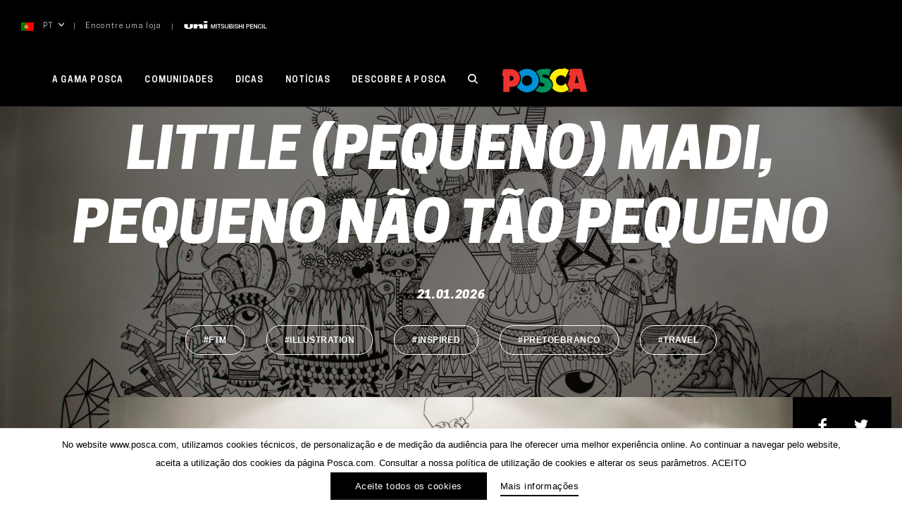

--- FILE ---
content_type: text/html; charset=utf-8
request_url: https://www.google.com/recaptcha/api2/anchor?ar=1&k=6LfvO_YUAAAAALdZtnNkOCOxKqz4qf6Eyr02bn37&co=aHR0cHM6Ly93d3cucG9zY2EuY29tOjQ0Mw..&hl=en&v=PoyoqOPhxBO7pBk68S4YbpHZ&size=invisible&anchor-ms=20000&execute-ms=30000&cb=a4d4eik17ou4
body_size: 48732
content:
<!DOCTYPE HTML><html dir="ltr" lang="en"><head><meta http-equiv="Content-Type" content="text/html; charset=UTF-8">
<meta http-equiv="X-UA-Compatible" content="IE=edge">
<title>reCAPTCHA</title>
<style type="text/css">
/* cyrillic-ext */
@font-face {
  font-family: 'Roboto';
  font-style: normal;
  font-weight: 400;
  font-stretch: 100%;
  src: url(//fonts.gstatic.com/s/roboto/v48/KFO7CnqEu92Fr1ME7kSn66aGLdTylUAMa3GUBHMdazTgWw.woff2) format('woff2');
  unicode-range: U+0460-052F, U+1C80-1C8A, U+20B4, U+2DE0-2DFF, U+A640-A69F, U+FE2E-FE2F;
}
/* cyrillic */
@font-face {
  font-family: 'Roboto';
  font-style: normal;
  font-weight: 400;
  font-stretch: 100%;
  src: url(//fonts.gstatic.com/s/roboto/v48/KFO7CnqEu92Fr1ME7kSn66aGLdTylUAMa3iUBHMdazTgWw.woff2) format('woff2');
  unicode-range: U+0301, U+0400-045F, U+0490-0491, U+04B0-04B1, U+2116;
}
/* greek-ext */
@font-face {
  font-family: 'Roboto';
  font-style: normal;
  font-weight: 400;
  font-stretch: 100%;
  src: url(//fonts.gstatic.com/s/roboto/v48/KFO7CnqEu92Fr1ME7kSn66aGLdTylUAMa3CUBHMdazTgWw.woff2) format('woff2');
  unicode-range: U+1F00-1FFF;
}
/* greek */
@font-face {
  font-family: 'Roboto';
  font-style: normal;
  font-weight: 400;
  font-stretch: 100%;
  src: url(//fonts.gstatic.com/s/roboto/v48/KFO7CnqEu92Fr1ME7kSn66aGLdTylUAMa3-UBHMdazTgWw.woff2) format('woff2');
  unicode-range: U+0370-0377, U+037A-037F, U+0384-038A, U+038C, U+038E-03A1, U+03A3-03FF;
}
/* math */
@font-face {
  font-family: 'Roboto';
  font-style: normal;
  font-weight: 400;
  font-stretch: 100%;
  src: url(//fonts.gstatic.com/s/roboto/v48/KFO7CnqEu92Fr1ME7kSn66aGLdTylUAMawCUBHMdazTgWw.woff2) format('woff2');
  unicode-range: U+0302-0303, U+0305, U+0307-0308, U+0310, U+0312, U+0315, U+031A, U+0326-0327, U+032C, U+032F-0330, U+0332-0333, U+0338, U+033A, U+0346, U+034D, U+0391-03A1, U+03A3-03A9, U+03B1-03C9, U+03D1, U+03D5-03D6, U+03F0-03F1, U+03F4-03F5, U+2016-2017, U+2034-2038, U+203C, U+2040, U+2043, U+2047, U+2050, U+2057, U+205F, U+2070-2071, U+2074-208E, U+2090-209C, U+20D0-20DC, U+20E1, U+20E5-20EF, U+2100-2112, U+2114-2115, U+2117-2121, U+2123-214F, U+2190, U+2192, U+2194-21AE, U+21B0-21E5, U+21F1-21F2, U+21F4-2211, U+2213-2214, U+2216-22FF, U+2308-230B, U+2310, U+2319, U+231C-2321, U+2336-237A, U+237C, U+2395, U+239B-23B7, U+23D0, U+23DC-23E1, U+2474-2475, U+25AF, U+25B3, U+25B7, U+25BD, U+25C1, U+25CA, U+25CC, U+25FB, U+266D-266F, U+27C0-27FF, U+2900-2AFF, U+2B0E-2B11, U+2B30-2B4C, U+2BFE, U+3030, U+FF5B, U+FF5D, U+1D400-1D7FF, U+1EE00-1EEFF;
}
/* symbols */
@font-face {
  font-family: 'Roboto';
  font-style: normal;
  font-weight: 400;
  font-stretch: 100%;
  src: url(//fonts.gstatic.com/s/roboto/v48/KFO7CnqEu92Fr1ME7kSn66aGLdTylUAMaxKUBHMdazTgWw.woff2) format('woff2');
  unicode-range: U+0001-000C, U+000E-001F, U+007F-009F, U+20DD-20E0, U+20E2-20E4, U+2150-218F, U+2190, U+2192, U+2194-2199, U+21AF, U+21E6-21F0, U+21F3, U+2218-2219, U+2299, U+22C4-22C6, U+2300-243F, U+2440-244A, U+2460-24FF, U+25A0-27BF, U+2800-28FF, U+2921-2922, U+2981, U+29BF, U+29EB, U+2B00-2BFF, U+4DC0-4DFF, U+FFF9-FFFB, U+10140-1018E, U+10190-1019C, U+101A0, U+101D0-101FD, U+102E0-102FB, U+10E60-10E7E, U+1D2C0-1D2D3, U+1D2E0-1D37F, U+1F000-1F0FF, U+1F100-1F1AD, U+1F1E6-1F1FF, U+1F30D-1F30F, U+1F315, U+1F31C, U+1F31E, U+1F320-1F32C, U+1F336, U+1F378, U+1F37D, U+1F382, U+1F393-1F39F, U+1F3A7-1F3A8, U+1F3AC-1F3AF, U+1F3C2, U+1F3C4-1F3C6, U+1F3CA-1F3CE, U+1F3D4-1F3E0, U+1F3ED, U+1F3F1-1F3F3, U+1F3F5-1F3F7, U+1F408, U+1F415, U+1F41F, U+1F426, U+1F43F, U+1F441-1F442, U+1F444, U+1F446-1F449, U+1F44C-1F44E, U+1F453, U+1F46A, U+1F47D, U+1F4A3, U+1F4B0, U+1F4B3, U+1F4B9, U+1F4BB, U+1F4BF, U+1F4C8-1F4CB, U+1F4D6, U+1F4DA, U+1F4DF, U+1F4E3-1F4E6, U+1F4EA-1F4ED, U+1F4F7, U+1F4F9-1F4FB, U+1F4FD-1F4FE, U+1F503, U+1F507-1F50B, U+1F50D, U+1F512-1F513, U+1F53E-1F54A, U+1F54F-1F5FA, U+1F610, U+1F650-1F67F, U+1F687, U+1F68D, U+1F691, U+1F694, U+1F698, U+1F6AD, U+1F6B2, U+1F6B9-1F6BA, U+1F6BC, U+1F6C6-1F6CF, U+1F6D3-1F6D7, U+1F6E0-1F6EA, U+1F6F0-1F6F3, U+1F6F7-1F6FC, U+1F700-1F7FF, U+1F800-1F80B, U+1F810-1F847, U+1F850-1F859, U+1F860-1F887, U+1F890-1F8AD, U+1F8B0-1F8BB, U+1F8C0-1F8C1, U+1F900-1F90B, U+1F93B, U+1F946, U+1F984, U+1F996, U+1F9E9, U+1FA00-1FA6F, U+1FA70-1FA7C, U+1FA80-1FA89, U+1FA8F-1FAC6, U+1FACE-1FADC, U+1FADF-1FAE9, U+1FAF0-1FAF8, U+1FB00-1FBFF;
}
/* vietnamese */
@font-face {
  font-family: 'Roboto';
  font-style: normal;
  font-weight: 400;
  font-stretch: 100%;
  src: url(//fonts.gstatic.com/s/roboto/v48/KFO7CnqEu92Fr1ME7kSn66aGLdTylUAMa3OUBHMdazTgWw.woff2) format('woff2');
  unicode-range: U+0102-0103, U+0110-0111, U+0128-0129, U+0168-0169, U+01A0-01A1, U+01AF-01B0, U+0300-0301, U+0303-0304, U+0308-0309, U+0323, U+0329, U+1EA0-1EF9, U+20AB;
}
/* latin-ext */
@font-face {
  font-family: 'Roboto';
  font-style: normal;
  font-weight: 400;
  font-stretch: 100%;
  src: url(//fonts.gstatic.com/s/roboto/v48/KFO7CnqEu92Fr1ME7kSn66aGLdTylUAMa3KUBHMdazTgWw.woff2) format('woff2');
  unicode-range: U+0100-02BA, U+02BD-02C5, U+02C7-02CC, U+02CE-02D7, U+02DD-02FF, U+0304, U+0308, U+0329, U+1D00-1DBF, U+1E00-1E9F, U+1EF2-1EFF, U+2020, U+20A0-20AB, U+20AD-20C0, U+2113, U+2C60-2C7F, U+A720-A7FF;
}
/* latin */
@font-face {
  font-family: 'Roboto';
  font-style: normal;
  font-weight: 400;
  font-stretch: 100%;
  src: url(//fonts.gstatic.com/s/roboto/v48/KFO7CnqEu92Fr1ME7kSn66aGLdTylUAMa3yUBHMdazQ.woff2) format('woff2');
  unicode-range: U+0000-00FF, U+0131, U+0152-0153, U+02BB-02BC, U+02C6, U+02DA, U+02DC, U+0304, U+0308, U+0329, U+2000-206F, U+20AC, U+2122, U+2191, U+2193, U+2212, U+2215, U+FEFF, U+FFFD;
}
/* cyrillic-ext */
@font-face {
  font-family: 'Roboto';
  font-style: normal;
  font-weight: 500;
  font-stretch: 100%;
  src: url(//fonts.gstatic.com/s/roboto/v48/KFO7CnqEu92Fr1ME7kSn66aGLdTylUAMa3GUBHMdazTgWw.woff2) format('woff2');
  unicode-range: U+0460-052F, U+1C80-1C8A, U+20B4, U+2DE0-2DFF, U+A640-A69F, U+FE2E-FE2F;
}
/* cyrillic */
@font-face {
  font-family: 'Roboto';
  font-style: normal;
  font-weight: 500;
  font-stretch: 100%;
  src: url(//fonts.gstatic.com/s/roboto/v48/KFO7CnqEu92Fr1ME7kSn66aGLdTylUAMa3iUBHMdazTgWw.woff2) format('woff2');
  unicode-range: U+0301, U+0400-045F, U+0490-0491, U+04B0-04B1, U+2116;
}
/* greek-ext */
@font-face {
  font-family: 'Roboto';
  font-style: normal;
  font-weight: 500;
  font-stretch: 100%;
  src: url(//fonts.gstatic.com/s/roboto/v48/KFO7CnqEu92Fr1ME7kSn66aGLdTylUAMa3CUBHMdazTgWw.woff2) format('woff2');
  unicode-range: U+1F00-1FFF;
}
/* greek */
@font-face {
  font-family: 'Roboto';
  font-style: normal;
  font-weight: 500;
  font-stretch: 100%;
  src: url(//fonts.gstatic.com/s/roboto/v48/KFO7CnqEu92Fr1ME7kSn66aGLdTylUAMa3-UBHMdazTgWw.woff2) format('woff2');
  unicode-range: U+0370-0377, U+037A-037F, U+0384-038A, U+038C, U+038E-03A1, U+03A3-03FF;
}
/* math */
@font-face {
  font-family: 'Roboto';
  font-style: normal;
  font-weight: 500;
  font-stretch: 100%;
  src: url(//fonts.gstatic.com/s/roboto/v48/KFO7CnqEu92Fr1ME7kSn66aGLdTylUAMawCUBHMdazTgWw.woff2) format('woff2');
  unicode-range: U+0302-0303, U+0305, U+0307-0308, U+0310, U+0312, U+0315, U+031A, U+0326-0327, U+032C, U+032F-0330, U+0332-0333, U+0338, U+033A, U+0346, U+034D, U+0391-03A1, U+03A3-03A9, U+03B1-03C9, U+03D1, U+03D5-03D6, U+03F0-03F1, U+03F4-03F5, U+2016-2017, U+2034-2038, U+203C, U+2040, U+2043, U+2047, U+2050, U+2057, U+205F, U+2070-2071, U+2074-208E, U+2090-209C, U+20D0-20DC, U+20E1, U+20E5-20EF, U+2100-2112, U+2114-2115, U+2117-2121, U+2123-214F, U+2190, U+2192, U+2194-21AE, U+21B0-21E5, U+21F1-21F2, U+21F4-2211, U+2213-2214, U+2216-22FF, U+2308-230B, U+2310, U+2319, U+231C-2321, U+2336-237A, U+237C, U+2395, U+239B-23B7, U+23D0, U+23DC-23E1, U+2474-2475, U+25AF, U+25B3, U+25B7, U+25BD, U+25C1, U+25CA, U+25CC, U+25FB, U+266D-266F, U+27C0-27FF, U+2900-2AFF, U+2B0E-2B11, U+2B30-2B4C, U+2BFE, U+3030, U+FF5B, U+FF5D, U+1D400-1D7FF, U+1EE00-1EEFF;
}
/* symbols */
@font-face {
  font-family: 'Roboto';
  font-style: normal;
  font-weight: 500;
  font-stretch: 100%;
  src: url(//fonts.gstatic.com/s/roboto/v48/KFO7CnqEu92Fr1ME7kSn66aGLdTylUAMaxKUBHMdazTgWw.woff2) format('woff2');
  unicode-range: U+0001-000C, U+000E-001F, U+007F-009F, U+20DD-20E0, U+20E2-20E4, U+2150-218F, U+2190, U+2192, U+2194-2199, U+21AF, U+21E6-21F0, U+21F3, U+2218-2219, U+2299, U+22C4-22C6, U+2300-243F, U+2440-244A, U+2460-24FF, U+25A0-27BF, U+2800-28FF, U+2921-2922, U+2981, U+29BF, U+29EB, U+2B00-2BFF, U+4DC0-4DFF, U+FFF9-FFFB, U+10140-1018E, U+10190-1019C, U+101A0, U+101D0-101FD, U+102E0-102FB, U+10E60-10E7E, U+1D2C0-1D2D3, U+1D2E0-1D37F, U+1F000-1F0FF, U+1F100-1F1AD, U+1F1E6-1F1FF, U+1F30D-1F30F, U+1F315, U+1F31C, U+1F31E, U+1F320-1F32C, U+1F336, U+1F378, U+1F37D, U+1F382, U+1F393-1F39F, U+1F3A7-1F3A8, U+1F3AC-1F3AF, U+1F3C2, U+1F3C4-1F3C6, U+1F3CA-1F3CE, U+1F3D4-1F3E0, U+1F3ED, U+1F3F1-1F3F3, U+1F3F5-1F3F7, U+1F408, U+1F415, U+1F41F, U+1F426, U+1F43F, U+1F441-1F442, U+1F444, U+1F446-1F449, U+1F44C-1F44E, U+1F453, U+1F46A, U+1F47D, U+1F4A3, U+1F4B0, U+1F4B3, U+1F4B9, U+1F4BB, U+1F4BF, U+1F4C8-1F4CB, U+1F4D6, U+1F4DA, U+1F4DF, U+1F4E3-1F4E6, U+1F4EA-1F4ED, U+1F4F7, U+1F4F9-1F4FB, U+1F4FD-1F4FE, U+1F503, U+1F507-1F50B, U+1F50D, U+1F512-1F513, U+1F53E-1F54A, U+1F54F-1F5FA, U+1F610, U+1F650-1F67F, U+1F687, U+1F68D, U+1F691, U+1F694, U+1F698, U+1F6AD, U+1F6B2, U+1F6B9-1F6BA, U+1F6BC, U+1F6C6-1F6CF, U+1F6D3-1F6D7, U+1F6E0-1F6EA, U+1F6F0-1F6F3, U+1F6F7-1F6FC, U+1F700-1F7FF, U+1F800-1F80B, U+1F810-1F847, U+1F850-1F859, U+1F860-1F887, U+1F890-1F8AD, U+1F8B0-1F8BB, U+1F8C0-1F8C1, U+1F900-1F90B, U+1F93B, U+1F946, U+1F984, U+1F996, U+1F9E9, U+1FA00-1FA6F, U+1FA70-1FA7C, U+1FA80-1FA89, U+1FA8F-1FAC6, U+1FACE-1FADC, U+1FADF-1FAE9, U+1FAF0-1FAF8, U+1FB00-1FBFF;
}
/* vietnamese */
@font-face {
  font-family: 'Roboto';
  font-style: normal;
  font-weight: 500;
  font-stretch: 100%;
  src: url(//fonts.gstatic.com/s/roboto/v48/KFO7CnqEu92Fr1ME7kSn66aGLdTylUAMa3OUBHMdazTgWw.woff2) format('woff2');
  unicode-range: U+0102-0103, U+0110-0111, U+0128-0129, U+0168-0169, U+01A0-01A1, U+01AF-01B0, U+0300-0301, U+0303-0304, U+0308-0309, U+0323, U+0329, U+1EA0-1EF9, U+20AB;
}
/* latin-ext */
@font-face {
  font-family: 'Roboto';
  font-style: normal;
  font-weight: 500;
  font-stretch: 100%;
  src: url(//fonts.gstatic.com/s/roboto/v48/KFO7CnqEu92Fr1ME7kSn66aGLdTylUAMa3KUBHMdazTgWw.woff2) format('woff2');
  unicode-range: U+0100-02BA, U+02BD-02C5, U+02C7-02CC, U+02CE-02D7, U+02DD-02FF, U+0304, U+0308, U+0329, U+1D00-1DBF, U+1E00-1E9F, U+1EF2-1EFF, U+2020, U+20A0-20AB, U+20AD-20C0, U+2113, U+2C60-2C7F, U+A720-A7FF;
}
/* latin */
@font-face {
  font-family: 'Roboto';
  font-style: normal;
  font-weight: 500;
  font-stretch: 100%;
  src: url(//fonts.gstatic.com/s/roboto/v48/KFO7CnqEu92Fr1ME7kSn66aGLdTylUAMa3yUBHMdazQ.woff2) format('woff2');
  unicode-range: U+0000-00FF, U+0131, U+0152-0153, U+02BB-02BC, U+02C6, U+02DA, U+02DC, U+0304, U+0308, U+0329, U+2000-206F, U+20AC, U+2122, U+2191, U+2193, U+2212, U+2215, U+FEFF, U+FFFD;
}
/* cyrillic-ext */
@font-face {
  font-family: 'Roboto';
  font-style: normal;
  font-weight: 900;
  font-stretch: 100%;
  src: url(//fonts.gstatic.com/s/roboto/v48/KFO7CnqEu92Fr1ME7kSn66aGLdTylUAMa3GUBHMdazTgWw.woff2) format('woff2');
  unicode-range: U+0460-052F, U+1C80-1C8A, U+20B4, U+2DE0-2DFF, U+A640-A69F, U+FE2E-FE2F;
}
/* cyrillic */
@font-face {
  font-family: 'Roboto';
  font-style: normal;
  font-weight: 900;
  font-stretch: 100%;
  src: url(//fonts.gstatic.com/s/roboto/v48/KFO7CnqEu92Fr1ME7kSn66aGLdTylUAMa3iUBHMdazTgWw.woff2) format('woff2');
  unicode-range: U+0301, U+0400-045F, U+0490-0491, U+04B0-04B1, U+2116;
}
/* greek-ext */
@font-face {
  font-family: 'Roboto';
  font-style: normal;
  font-weight: 900;
  font-stretch: 100%;
  src: url(//fonts.gstatic.com/s/roboto/v48/KFO7CnqEu92Fr1ME7kSn66aGLdTylUAMa3CUBHMdazTgWw.woff2) format('woff2');
  unicode-range: U+1F00-1FFF;
}
/* greek */
@font-face {
  font-family: 'Roboto';
  font-style: normal;
  font-weight: 900;
  font-stretch: 100%;
  src: url(//fonts.gstatic.com/s/roboto/v48/KFO7CnqEu92Fr1ME7kSn66aGLdTylUAMa3-UBHMdazTgWw.woff2) format('woff2');
  unicode-range: U+0370-0377, U+037A-037F, U+0384-038A, U+038C, U+038E-03A1, U+03A3-03FF;
}
/* math */
@font-face {
  font-family: 'Roboto';
  font-style: normal;
  font-weight: 900;
  font-stretch: 100%;
  src: url(//fonts.gstatic.com/s/roboto/v48/KFO7CnqEu92Fr1ME7kSn66aGLdTylUAMawCUBHMdazTgWw.woff2) format('woff2');
  unicode-range: U+0302-0303, U+0305, U+0307-0308, U+0310, U+0312, U+0315, U+031A, U+0326-0327, U+032C, U+032F-0330, U+0332-0333, U+0338, U+033A, U+0346, U+034D, U+0391-03A1, U+03A3-03A9, U+03B1-03C9, U+03D1, U+03D5-03D6, U+03F0-03F1, U+03F4-03F5, U+2016-2017, U+2034-2038, U+203C, U+2040, U+2043, U+2047, U+2050, U+2057, U+205F, U+2070-2071, U+2074-208E, U+2090-209C, U+20D0-20DC, U+20E1, U+20E5-20EF, U+2100-2112, U+2114-2115, U+2117-2121, U+2123-214F, U+2190, U+2192, U+2194-21AE, U+21B0-21E5, U+21F1-21F2, U+21F4-2211, U+2213-2214, U+2216-22FF, U+2308-230B, U+2310, U+2319, U+231C-2321, U+2336-237A, U+237C, U+2395, U+239B-23B7, U+23D0, U+23DC-23E1, U+2474-2475, U+25AF, U+25B3, U+25B7, U+25BD, U+25C1, U+25CA, U+25CC, U+25FB, U+266D-266F, U+27C0-27FF, U+2900-2AFF, U+2B0E-2B11, U+2B30-2B4C, U+2BFE, U+3030, U+FF5B, U+FF5D, U+1D400-1D7FF, U+1EE00-1EEFF;
}
/* symbols */
@font-face {
  font-family: 'Roboto';
  font-style: normal;
  font-weight: 900;
  font-stretch: 100%;
  src: url(//fonts.gstatic.com/s/roboto/v48/KFO7CnqEu92Fr1ME7kSn66aGLdTylUAMaxKUBHMdazTgWw.woff2) format('woff2');
  unicode-range: U+0001-000C, U+000E-001F, U+007F-009F, U+20DD-20E0, U+20E2-20E4, U+2150-218F, U+2190, U+2192, U+2194-2199, U+21AF, U+21E6-21F0, U+21F3, U+2218-2219, U+2299, U+22C4-22C6, U+2300-243F, U+2440-244A, U+2460-24FF, U+25A0-27BF, U+2800-28FF, U+2921-2922, U+2981, U+29BF, U+29EB, U+2B00-2BFF, U+4DC0-4DFF, U+FFF9-FFFB, U+10140-1018E, U+10190-1019C, U+101A0, U+101D0-101FD, U+102E0-102FB, U+10E60-10E7E, U+1D2C0-1D2D3, U+1D2E0-1D37F, U+1F000-1F0FF, U+1F100-1F1AD, U+1F1E6-1F1FF, U+1F30D-1F30F, U+1F315, U+1F31C, U+1F31E, U+1F320-1F32C, U+1F336, U+1F378, U+1F37D, U+1F382, U+1F393-1F39F, U+1F3A7-1F3A8, U+1F3AC-1F3AF, U+1F3C2, U+1F3C4-1F3C6, U+1F3CA-1F3CE, U+1F3D4-1F3E0, U+1F3ED, U+1F3F1-1F3F3, U+1F3F5-1F3F7, U+1F408, U+1F415, U+1F41F, U+1F426, U+1F43F, U+1F441-1F442, U+1F444, U+1F446-1F449, U+1F44C-1F44E, U+1F453, U+1F46A, U+1F47D, U+1F4A3, U+1F4B0, U+1F4B3, U+1F4B9, U+1F4BB, U+1F4BF, U+1F4C8-1F4CB, U+1F4D6, U+1F4DA, U+1F4DF, U+1F4E3-1F4E6, U+1F4EA-1F4ED, U+1F4F7, U+1F4F9-1F4FB, U+1F4FD-1F4FE, U+1F503, U+1F507-1F50B, U+1F50D, U+1F512-1F513, U+1F53E-1F54A, U+1F54F-1F5FA, U+1F610, U+1F650-1F67F, U+1F687, U+1F68D, U+1F691, U+1F694, U+1F698, U+1F6AD, U+1F6B2, U+1F6B9-1F6BA, U+1F6BC, U+1F6C6-1F6CF, U+1F6D3-1F6D7, U+1F6E0-1F6EA, U+1F6F0-1F6F3, U+1F6F7-1F6FC, U+1F700-1F7FF, U+1F800-1F80B, U+1F810-1F847, U+1F850-1F859, U+1F860-1F887, U+1F890-1F8AD, U+1F8B0-1F8BB, U+1F8C0-1F8C1, U+1F900-1F90B, U+1F93B, U+1F946, U+1F984, U+1F996, U+1F9E9, U+1FA00-1FA6F, U+1FA70-1FA7C, U+1FA80-1FA89, U+1FA8F-1FAC6, U+1FACE-1FADC, U+1FADF-1FAE9, U+1FAF0-1FAF8, U+1FB00-1FBFF;
}
/* vietnamese */
@font-face {
  font-family: 'Roboto';
  font-style: normal;
  font-weight: 900;
  font-stretch: 100%;
  src: url(//fonts.gstatic.com/s/roboto/v48/KFO7CnqEu92Fr1ME7kSn66aGLdTylUAMa3OUBHMdazTgWw.woff2) format('woff2');
  unicode-range: U+0102-0103, U+0110-0111, U+0128-0129, U+0168-0169, U+01A0-01A1, U+01AF-01B0, U+0300-0301, U+0303-0304, U+0308-0309, U+0323, U+0329, U+1EA0-1EF9, U+20AB;
}
/* latin-ext */
@font-face {
  font-family: 'Roboto';
  font-style: normal;
  font-weight: 900;
  font-stretch: 100%;
  src: url(//fonts.gstatic.com/s/roboto/v48/KFO7CnqEu92Fr1ME7kSn66aGLdTylUAMa3KUBHMdazTgWw.woff2) format('woff2');
  unicode-range: U+0100-02BA, U+02BD-02C5, U+02C7-02CC, U+02CE-02D7, U+02DD-02FF, U+0304, U+0308, U+0329, U+1D00-1DBF, U+1E00-1E9F, U+1EF2-1EFF, U+2020, U+20A0-20AB, U+20AD-20C0, U+2113, U+2C60-2C7F, U+A720-A7FF;
}
/* latin */
@font-face {
  font-family: 'Roboto';
  font-style: normal;
  font-weight: 900;
  font-stretch: 100%;
  src: url(//fonts.gstatic.com/s/roboto/v48/KFO7CnqEu92Fr1ME7kSn66aGLdTylUAMa3yUBHMdazQ.woff2) format('woff2');
  unicode-range: U+0000-00FF, U+0131, U+0152-0153, U+02BB-02BC, U+02C6, U+02DA, U+02DC, U+0304, U+0308, U+0329, U+2000-206F, U+20AC, U+2122, U+2191, U+2193, U+2212, U+2215, U+FEFF, U+FFFD;
}

</style>
<link rel="stylesheet" type="text/css" href="https://www.gstatic.com/recaptcha/releases/PoyoqOPhxBO7pBk68S4YbpHZ/styles__ltr.css">
<script nonce="kWM7qgiRS2XlNcbDmRiRkA" type="text/javascript">window['__recaptcha_api'] = 'https://www.google.com/recaptcha/api2/';</script>
<script type="text/javascript" src="https://www.gstatic.com/recaptcha/releases/PoyoqOPhxBO7pBk68S4YbpHZ/recaptcha__en.js" nonce="kWM7qgiRS2XlNcbDmRiRkA">
      
    </script></head>
<body><div id="rc-anchor-alert" class="rc-anchor-alert"></div>
<input type="hidden" id="recaptcha-token" value="[base64]">
<script type="text/javascript" nonce="kWM7qgiRS2XlNcbDmRiRkA">
      recaptcha.anchor.Main.init("[\x22ainput\x22,[\x22bgdata\x22,\x22\x22,\[base64]/[base64]/[base64]/[base64]/[base64]/UltsKytdPUU6KEU8MjA0OD9SW2wrK109RT4+NnwxOTI6KChFJjY0NTEyKT09NTUyOTYmJk0rMTxjLmxlbmd0aCYmKGMuY2hhckNvZGVBdChNKzEpJjY0NTEyKT09NTYzMjA/[base64]/[base64]/[base64]/[base64]/[base64]/[base64]/[base64]\x22,\[base64]\\u003d\x22,\x22wrhcw7LDo8KYI8KhT8KdRw7DisKRw4YUAVfCrMOQEFXDsSbDpVfCjWwBeSHCtwTDuENNKnt3V8OMVsOVw5J4BGvCuwtlCcKifgdawrsXw6LDpMK4IsKbwojCssKPw7d8w7hKGMKcN2/DkcO4UcO3w5HDuwnChcOIwq0iCsOSLirCgsOLCnhwHsOWw7rCiSHDg8OEFGQIwofDqmTCj8OIwqzDhcOfYQbDhsKHwqDCrE7CgEIMw4LDscK3wqoDw4MKwrzCm8KZwqbDvXvDoMKNwonDtUhlwrhXw781w4nDjcKBXsKRw6wQPMOcWsKkTB/CpsKCwrQDw4PCiyPCiDg8RhzCtBsVwpLDriklZw/[base64]/CssORFHwww480Uy5kQsKuwp3CklRzOsO4w6jCvMKhwp/DpgXCtcOPw4HDhMOfV8OywpXDjsO9KsKOwo3Dv8Ojw5A8V8Oxwrw0w77CkDx+woocw4s1wqQhSC/[base64]/[base64]/[base64]/woEsQVccw67CqV3CkGvCgsKQw71Nw6E+UMOyw5sSwpvCnsKDNE3DqMO/VMOjKsKJw7HDosOfw7vCtw/DmRszIzLCowR8I0nCt8OOw6Qtwp7Do8KgwpXDuSQRwp4rHUPDjz85wqnCtAjDiHsgwoPDnm3DrjHCssKLw4o9L8O3GcK/w7DDm8K8fVY0w4DDlsOuBgguTsOyQyjDhCQiw4rDoWlyQsOcwo0DNhXCnExfw6XDoMO9woktwptiwpXDkMONwophD27CmDpzw5Qyw7nCk8KEQMKBw5DDrsKAFz5aw6odN8K+KxXDpTdfS3HDrcKNXl/DocOiw4zClW8DwqTCrcOJw6UAwpDCpMKMw4LCtcKCLMOod3BBVsOCwocOY1DCtMO+wovCk3TDvcOIw6TCpMKUbmxMeTbCix3ChMOHMy7DiRrDlVbCq8O/[base64]/w6/DrSUPHsKlaMOpAQYgY8OjRT3DjD3DksK3Z8KWX8K4w67CjsK+fCnClcK7wrjCujkZw7vCkRdoSMOdTzxjwrLDvhfCocKvw7rCvcOiw6snKsONwrrCo8KrNsOtwq8iw5jDhcKXwoDCvsKyERU9w6dFWk/DjVDCmHfCihPDlE7DmcOPaDYnw4DCqkrDvFQDeS3CusOCLcOPworCnMKbEsO7w53Dq8OVw5ZlT2ETYnEYSisxw5/DvsO6wr3DnnsEYiIhwp/[base64]/CuioZwpvDkT3CoMOueXXCrMK8dDXCrsKuAX5Jw4vDhcO5wobDicOBDWUuS8KBw6twOnttwpEbCMKte8KGw5p8W8KXDhR6Q8O9OcOJw6jDocO5wp5zYMKBexHCsMOoeADCoMKWw7jCqk3CnMKjN2xdScOdw4LDtSgjw5nDvcOobsOLw6RdLsKXQ0/Cs8KMwrrDuBfDg0Rswr0xQUEOwo/Cpg5sw4xLw7PCr8KEw6jDscOlGkYhwqp8woNGScKxfRLCj03ClFhGwqrCv8OfDMKoclxzwoFzwqDCmi0fQyUiCndIwp7CqcKmH8O4wpbCkMKMMA0HBxFLS3vCpDTCmcOFTkjCjcO7PMKeRcO7w6VYw6ZQwqLDvlp/DMOowq0PfMOdw5rCgcO8EsO1DyjCgsO/DEzCssOKIsO4w7DDoFfClsOEw77DiR7CpxXCuXvDjittwpIhw5wcbcKgwr8vdhNxwq/Doi3DtMOHR8OqHFDDg8O7w7XDvElTwr81VcOJw7I5w7BwAsKJYsOYwrtQDG0pfMOxw7RBacK+w7nCvsOAIsKDBsKKwrfCr2s2HUgGw71deXTDuh7DmENXwpzDv2VIWsOmw4fClcOdwp55wp/CqXBENMKlD8KFwr9aw6HCocOWw6TCtsOlw5PCk8KKMW3ChDwlacKZEw1fc8O9Z8K7wqLDvsKwTxnDqynDrVzCmBBrwqppw5cRBcOnwq/DsUYpPFBOw5k0GAsewonCmG1Cw5wMw6t/wplkI8ONPXRqwqrCtGXCh8Oqw6nCssOxwqgSOjLDtxo0wrTClsKow4wzwpRawqrDo2vDgWnCiMO6WcKRwqUTeCt8UsOPXsK6ZA5oUn11PcOuTMO5FsO9w7heFCdYwoTCtcOHaMOKOcOMwrvCqcKzw6jCuWXDsi8tWsO5VMKhGcOzJsOnAMKjw70ywqFLwr/DksOkQRBtZMOjw7bCv2rDuXV3JMKtMhIHLmvDq3sFMxvDiTzDjMO3w5HCk0xHw5bCo2kzGmImZ8O2w4YYw7lDwqdye3TCsn4Ewp1dTW3Dux3DsiTDgsOZw7bCpQ1VB8Onwq7DisO2AkVOVFx2w5UBZ8Ohw5/CrF5ywpFwQRANw5pTw5jCmxoBYS5dw5hcQcOfCsKAwqbDiMKUw7cnw4bCmBPDicOkwr4yGsKbwqRew4xHFnJVw4IGdcOzAxDDrcK/F8OXf8K9DsObPcKuUxHCvsORLcO7w6MnHykow5HCtkXDoT/Dr8OLGzfDm1c3w6V9FMK2wowXwqlEJ8KHB8OhTyw9NxEsw4opw5nDtEHCnUURw47DhcOuMhFlC8ODwr7DkgYEw6ZBW8Orw5fCm8Klwo/[base64]/[base64]/[base64]/Duk/[base64]/Dg3DCgcKSwrbDpQwgw6kYw5HDgyfDvsKvwo/CgSVUwoojw50RL8Kqw6/Dk0fDkm0uO3ZgwrPDvTHDgHDDhD1vw7HCvxDCn30Iw6Ynw6zDgR7Ch8KpbsKWwpbDk8Osw6odHjszw51LMcK/wpbDu27CtcKsw48JwqfCrsKYw4/CqwVBwpbDhAgdOMOxFS5/wqHDo8Oiw7fDiRV5esOsCcO8w697cMOvHnpawosIe8Ovw6FQw7tEw5PDtWUjw7LChMK+w5bCtMOEE2wPIsOEAzLDkGPDnQZYwqLCmMKowq/DhAfDhMK9Lz/Dr8Krwp7Cn8OXQAvCsl/CuU4fwq7ClMKmDsKOAMKcw6tDworDm8ObwqETw7nDt8KBw6PDgyfDv1BfR8Owwp9NA3HCicOMwpfCicO3wqrColTCrsOXw5PCvA7CusKew4TCkcKGw4ZSOQRtK8OpwrAzwpJ/[base64]/DkljDuMKgwr47wqrDhsOiw6cTOQVJWcKgbFULwpzCszJ7bV9ZaMOkRcOawpfDo2gRwprDtVZKwr3DnsOHwr91w7fCk0jDmC3CrcKLbcOXDsOdw4h4wqcuw7vCmcOyWF9rKD7Ci8KYw5h9w5LCswQOw756bcKhwr/DmsKRO8K7wrXDlsKiw4wOw7RNOlJ5w5EVOirCqFPDh8ONL13Ck2jDthVOA8OZwrPDvmw/wrbCiMO6A3V0w5/DjMOre8OPDzDDkx/CuAAQwq99WynDhcOBwo4XOH7DmhrCr8O+JB/Dq8KuK0VDS8KxbQZEwrTCh8O4QVhVw5BXbnlJwrwKWATDgMKgw6I/J8ODwoXDksOKM1DCq8Obw63Dqh3DucO3w4YZw7AROGnCicK0PcOkZDXCqMKxPEHCjsOwwpJERDgPw6shSkJ7a8O4wotuworCr8Ouw4htTxPCoWAMwqBIw45Mw6UGw64Lw6fCvMO3wpoqU8KJCQ7DnMKtw6RAwr/[base64]/[base64]/Qygew50Rw64AECI/[base64]/Vi1owp1lwpDDu2rDnUbCiShtwq/[base64]/ImrCm1gGVcK/[base64]/Cv8OOw6fCqcKCw7XDhgzDqcKgwqBBw5JFw7IbF8OXfcKEwodjIcOdw6LDksOjw6U3SwITUBjDsw/ClBbDjW/CsgUSQMKSQ8KNH8K4Sz1Tw7k5DgbCoi7CtsO4NMKRw5bCoDhPwrl8D8OdHMKBwqFuUcKfS8KuFT5pwopEcQptfsO4w5HDiT/[base64]/[base64]/DrcOlw4dowqxNw73Dmjcrw68+wp/DiStbeMOvO8Ouw77DncKaeRI/worDjRhVYTJBICfDrsK0U8KvPC8sUcOEXcKYwo3DtsOqw4zCh8K+Z3DCpsOzXsOowrvDp8OhdWLDnW0Ew63DpcOVbAHCmcKywqTDmUrCosOhesOUTsOzc8K0w5LCgsOCBsOhwowuw7JueMOdw7RCw6ozZWs1wqB/wprCicOdw6xYw5nCtcO5woVaw4LDjSvDj8O3wrjDsGZTTsOfw6HCj3BFw4xnasKpwqQKIMKGVg58w7QHfcOtOz48w5FIw4hsw7RfQ3hxFxrDq8OxbRrDjz0yw6XDl8Kxw77DrlzDmGbCnsK1w6k+w5/ChkFvB8Klw5Mkw4LDkTzDkwDDsMOAw4HCqyzDhcOLwrPDpjbDicOZw7XCvsKSwrzDqXMNQ8KQw6YFw7jCpsOgZnLCisOjYGbCtC/Dnxkhw6vDkUPDl3TDm8OKMkzCicKCw78weMKKDhcxPgHDiVE4wpJ4BADDsF3DpcOmw4EEwpxDw7deH8OTwr9CPMK9wqt6eiREw5fDkMOiBMOGZSUywpxiWMKmwq95IjM4w5jDgcKjw4MxSUTCm8ObGsOZwq3Cm8KOw6LDmTHCscKIEyTDr0vCv2/DniV3KMK0wqvDuhvCl0IzaiTDixwRw6nDr8OAIFg/wpNZwpcUwrPDocOIw68Iwrwpwo/[base64]/DvHY3w4zClsO8GMOxN1kAw4/ClH8jwo13YcODwoXCrnvCgsKRwpNJFcOcw4rCqx/DhirDnsKVJzI6wrwSKjZcbcK2wogAIQvCpcOKwrkYw4/[base64]/[base64]/wpp+VU7CmSPDgCQ6w7MmDx/[base64]/[base64]/CiV5YwpBraX5Lw6zCtsOsSxzDusOdw6PCvmhAwpAmw4zDphDCo8KAVMKUwq3Dm8Kaw7vCkWbDr8OiwrF0PFPDkcKHwr/[base64]/w69OXAoUwoYNOijCpy45dcKNwpzCjB5nw4XClTnChsKYwqXDhjXDtcKYP8KMw5fCpiPDk8Onwo3Ck1nDoi5fwpAmwpIaImbCi8O+w6TDssOAcMOZAwXCicKLOgQwwocbbhDCjDHCuXJOCcOkd0rCskPCmsKMwo/CtsKkdmQfwp/DqMKswq48w4wRwqrDhTjCuMKSw4pEw61Fw4FzwpRSZsK0C2zDk8Okw6jDlsO9PcKfw5zDgG9IXMO6aFfDg15mHcKtIMO9w558cWtJwqcRwoXDlcOOTmbDrsK6FcO+KsOqw7HCrwldcsKbwrVQEF/DrhvCvyzCosKHw5gJJk7CqcKwwrrDiRxWWcO5w7TDkcKQY27Di8KTwpwQMlRRw7Q9w5TDgcORE8OJw6TCnMKnw64Hw5JDwrcgw7vDgMKzV8K6MX/ClcK8GVIBGS3CnBhpMCzCosKXFcO/woAdwowow4o3wpDCmMKDwrhMw4nCisKcw4how5PDuMOywq8DHMKSdsOrVcKUEl5mVkfChMO+cMKyw7PDs8Oow5jCgkocwrbCnz45DVnCkFfDlE/CnsOffDLCjMKPUy0hw6XCjMKCwrl1asKmw5cCw6EIwoQYFhZsQsKKwpRpwp7CmH/DjcKXHyDCpzPCl8K/[base64]/DqsOeY8OlwoYVGMKZBUzCvMOdw5PCp0zClxJZw4rCp8OewqgkSxdCY8KJZzXCsgfDinExw47DhcKyw73DlT7DlRZPODdBfcKPwpYPQ8OZw51+w4FxEcKOw4zDjsOXw5Bow4nCuQASEz/DtsK7w5tbdsO8w5/DisKcwq/CqD4aw5FWfhB4W2Rdw5NHwohpw5N9M8KLDcKiw4TDgVlbCcOlw5zDicObOV1bw6HCpFfDi2HDl0LCnMK/VVVFN8KBF8OIwp1KwqHCnHrCm8K7wqnCvMOhw4MtTUFsSsOkfgvCqMOjEQYmw4YYwq/Dm8Oaw7HCv8OCwqbCtCh3w4HCkMK/[base64]/bcOOLR/Dj8Kaw6vCgyLCuGzDt8Oyw75uHcOye3g3ccKZOMKrNcKzKGggG8K3wp8PN3nChMKPSMOkw59YwpwcdShEw71Yw5DDu8K2bMKXwrAuw67DscKNwoHDiVoKZ8K2w63DnVXDgsKDw7cgwodVwrrCn8ORwrbCsRdkw4hPwrFUw4rCjjfDs1sZbVVbSsKJwoYte8Ogwq/Dt2vDo8KZw4ISXMK7TGvCtcO1JWMaEwcGwoMnwoNTbR/Dq8OkPhXDkcKPLkc+wpxeCsOSw4LCqD/Cmm/DiXbDnsKmwpzDvsOHFcK7E1DDk1hkw71hUsKnw70dw6QgGMOiIEHDqMKzXsOaw43DisKkBXI1CcK9w7fDsUx0wofCpWrCq8OUHMOzOgzDrBvDlj7CjMO6Jm/DhB8/w4pXBF1yC8Odw6tuG8Kdw5fChkHCsy/Dm8KHw7bDnh9Two7CvCdXN8KCw6/Ctw3Dnjh1wpTDjFklwonDgsKaPMOPMcKOw7vCkwNKbzbCu35bwoQ0ZlzCnk0bw7LChMO/em0gw50YwrBAw7gfw6QSc8OJVsOQw7B8wqMHHHDDsFt9O8OrwrnDrRINwpgawpnDvsOGXcK7PcO8KHgowqNnwojCpcOEI8K8f2AoPcOgOWbDumfCqjzDo8KEZcOyw7sDBsKHw7nCg04wwrXCiMOKNcKowrbDpFbDkXQHw716w6Ilw6Buwr8YwqJADMK/FcKbw6PDjMK6E8KzE2LDow0fdMOVwoPDiMKvw7BAQ8OjD8Oiwq3Cu8OYLmIGwqnDiAzCg8O6JsOCw5bCrzbCtWxXd8K+ThJZNsKZw6dzw75Hwr/CicK3aHZcw6nChXbDg8K8dxtnw7rCsCXChsO4wqPDjXDCrDQEBmTDqis4DMKewq3Cp0zDqcO4NDfCtQFjf1YacMKLRCfClMO2wpYswqAAw6NOJsO/wqbDt8OCwo/DmHvCnGIRI8KWOsOgV13ClMOWIQQQdsK3c0lIERLDrMOWwq3DjU/[base64]/CknbDsMOew7kXaUlvwrtQwo5uw5TDjxzCkcO7w70+wrMcwqDDl3NHJWrDmS7ChGt7ISowTMK0wo4tU8OIwprCs8K2UsOaw73CisOoNQhVEgXDoMOfw5ZOQDbDvn0yDj4kGsOQAADClMKzw6gwHDdZR1/DucOnLMK6HcKRwrTDicOwKGbDsELDpUoEw4PDisO8fUfCmQpbfzTDvx5yw4s4KMK6HSnCqkLCocKMRDkuGwXDiQ0kw7JCY3Mpw4pCwpkkMEPDv8ORw67CslB9Q8KxFcKDfsOxaUgoPcKNdMOTwo4+w7/Dsh9gMgLDrDU7KMKsAH5/OVQmGHMzDQ/DvWfDrWzCkCo4wqIsw4BuQsKMLFYqMMKpw5TDlsOIw5nDrid9w7wGH8KUR8KYE3bCqngCw4FQFzHDlALDg8Kpw4/[base64]/Cvl7DkcKQF8KjwpfClsO4wpbDsV3CnHg6UV/[base64]/CqsOxRg3Cti7CqGUmYMKgwoXCnADClBjCjHHDrE7Dkz3CjBtrByjCgMKkC8OkwoPCgMOAViEZw7fDnsOuwoIKfi87M8KOwqNEKMOCw7Ziw5XCt8KnEScOwprCpCsiwr7Dm0NtwrEIwodzaXPCjcOlw6HCrMKjfwTCiHjCtcK1FcOqwrBIe3fDq3zCvk4/OsKmw7JeFMOWEBDDmgHDthlEwqlpCS7Cl8K0wow2w7jDkFvDmDpCFTkhacK2W3cCw6xZaMOew7dpw4RkXRgww6Ukw6rCnsOOKMOVw7LCiHXDiEUHGl/Dt8KeJTtdw4zCuDjCkcKXwoUBUCjCnMOzMnrCosO1Hm8Yc8K3L8O7w69JXgzDpMOgw4DDninCrsO9RcKHbsKBbcO/eXV9CcKRwo/DlFQwwrAgBU7DuB/DsS/CrcOnDgoXw7LDhcOEw6zCu8Omwrplwq02w4kJw7VuwqcBwpjDksKJw41Swpl8dWjClMKmw6Ehwq1ew7BdPsO2SsK0w6jCjsKTw5Q4LU7DjcOxw5/CvnLDlMKcw5DCvMOHwoACTMOOTMO0ZsO5W8Ozwqczc8KNWAVFw4LDvRkrw49lw4fDiR/Dh8OKX8OMJTjDq8KawoTDhRF6wpM4MgUAw48ZVMK1PMObwoFzHB9iwqlZPibCiVB5dcOBek02eMKwwpHCiRwPOsKGS8KpU8OCBgXDtUnDu8OUwobDg8KWwoLDpsObb8Kkw71edMKewq0TwoPCgXgMwoZzwq/[base64]/OsK8eMOyw5vCjMOMc1LDq8Obw6TDlRh5wqtAw5rCn8KNGcKvCMOkEQlZwqtrcMK5EGoqwrnDhh7DuHZtwqx8GC3DlsOdFS9jJDPDl8OOwqEJGsKkw7LCmMO3w6zDg0AFdUXCuMKxwqfDg3Q4wovDrMOHwr8vw6HDmMKxwrbChcKeYBwTwqLCsnHDuVo8worCi8K/wqIrMMK7w5BNP8Kqw7QDLMKnwr/CqMKwXMOqA8Kyw6PCkkbDvcK/[base64]/RH0Yw6HDp0kHXC/Dg8KeD8KlEGPDnsO+Z8OdXMK+TXHDmx3CjMKgOgoWPcOYKcK+wp/DiU3DhXI1wrLDgsO5R8Ofw5zDnF/Dh8OMwrjDqMK4JMKtwrDDhRQWw7MzAMO1w7nDonlpQ3jDhQURw6rCgMKmXsO0w5/[base64]/H2lWw4PDtAAHw6TCt8OGVhbDhsOkdsO1wqJXWcKsw4ZgGjzDsFLDvXzDskR5wq9VwqY4U8KNw4oIwo1ffUZ6wrTCu2/[base64]/CvsOMw5J0w5g7w7PDkRLCghQtw64rZADDvMK0eTzCpsKqLjPCmsOQTMK4cRfDrMKAw7PCh3EXF8O5w67CgwUtwp15w6LDgAMRwp80DAFTdcO6wpN3w7YCw5sNE3Fhw6kfwrBicDsQF8OKwrfDv2hlwppzaQhPSWnDj8Oww6VMe8KAdMKqEcO3HcKQwpfClzoNw5/CtcKVFMK9wrJvTsOGCAFJAFRqwqZBwpRhF8OIAlnDswQrKsOuwrDDmcK+w7kvGTfDksOwUEdWKMKhw6fDrsKEw4TChMOswpPDucO5w5XCiFFxQcKNwpQTWQMLwqbDrB/Do8OFw7XDjcO9DMOkwpjCscKbwqvCkQB6wq8CXcO1wpFWwoJCwoHDssORUGXCuU3DmQBLwoEVM8OVwo/DhMKcJcOkw4/CtsKxw7VTPjTDj8O4wrPClcOTJXnDikFvwqLDuy48w7nCo13CnGV/UFtZXsO8MndoQwjDjXzCrcK8wozClcOWLWXCjUrCsjUTSDfCtsKMw59jw71nwqFPwp58SiLCqmfCjcKDQcKPesOud2d6wpLCgihUw5rCqnDDvcOwdcOePhzCsMOxw63Di8OIw4xSw7/ChMKIw6LCkylqw6t+J1TCkMKOw5rCm8ODfSsCZDkiw6h8RcKGwo5Cf8O2wrTDr8OfwrbDrcKFw6Bkw57DlcO/w6JvwpVewqPCjBc/[base64]/[base64]/DssOiacOMw4zCtsKREsOOw7/[base64]/RD8Fwr/DlsK+wpjCogUtwp/CssKbL8KPLsOqRSHDnUFtGAbDgnLCsivDgSsewpJkYsO+woB+UsOGKcKqWcOlw6VBfxPDssK+w5JKGMOxwp4SwqnCrEtqw7/DhCleT1ZxNC/CtcKRw6p7woHDiMOdw69+w5rCslUtw4AsR8KjeMKvYMKMwo/[base64]/[base64]/Dp8KqwrQVwpbCoX3DjMKTw4UIYh4owpgaw67Cs8K5RsKWwoHDqsK7w5Qxw5bCncOpwrQVLcKAwrUFw5fCrAgJExw5w5HDiGACw7HCkcOnPcOIwpZkBcOkb8O8wrgVwrnDpMOMwqvDlALDqV3DtW7Dtg/Cn8OjfVjDs8OIw7F/Z13DoBDCmSLDozvDjiUrwonCtsKzClkewpMOw53DksORwrcpC8K/c8K3w5kGwq1TdMKdw7/CssOaw5AeeMOYZzbCgy3Dq8KyC1bDlhBgB8OJwq84w5bCisKlEQHCgX4PFMKJFMK6IUEWw60vWsOwH8OJDcO5wp9uw7dhWsKKw7obJxl/wqx0TsKxwpxjw4xWw43CpG1pBcOHwqMBw5MQw6PCosOawo3Cg8OvcsKZWhMvw6x4PcOzwqPCrRPChcKswp7ChMKYDhjDji/CpcKrQsOaJExGM2k/[base64]/w5VAX8OBdMK+bMO9wocUQcOAwr0NKVrCncKxUsOIwqDDhsOvb8KXDD/DsUVGwptGbxPCvHMVFMKKwo7DsUPDrWxMa8OLBVbCvC7DhcK3c8Ogw7XDg0sBQ8OZMMOjw78Iwr/[base64]/wrJdwonCpiXDgElgwqgmacORWMOZwo5PUsKBKWYaw5nCvcKsc8Knw7/DpXhqBsKJw67CgsO7XivCp8OqdcO2w53Dv8KuDsObUsOnwqTDn0UPw5cHwpLDrnxlT8KfTAtPw7HCtTXDucOHYcOlc8OKw7nCpsO4UsKCwqTDhMOlwq9Ma0wQwoXCucK0w7AXa8OYccK/wohZeMKtwrRkw7nCo8OyQ8OAw5TDocKDCVnDnCzDmsKSw4DCnMKydndvHMOudMOdw7c6wro2L1MaGyovwrHCiFvCsMKCcQnDkmzCm1c6QXXDpnEABMKAasKBHmDClXTDsMK8w7lCwrMXJEDCuMKww6kWDGfChA/[base64]/[base64]/DnDRjUCjCpsOaMcO0bklcc1jDh8KGFx1/PWY1W8OgbkHDgcK/[base64]/TmHDpsKawpbDtcOoDEYtw59gLQlcZcO8MsOGZMKwwpZNw51PRA0Cw6PCl0xLwqILw6vCrjwwwrnCpcOpwonCiCFZcAxhaj/DiMOpKjlAwp5SdcKUw4BPbcKUCsKkwrDCpxLDm8OhwrjCskZ5w5nDrC3CncOmQcK0w4TCoi1Lw70nAsO2w4NlKWvCnRZ3KcOPw4jCq8Osw5bDtSBKw6JgPiPDiFLCr3bDqcKRPysow5bDqsOWw5nDqMKzwp/Ch8OGETLChcOQw6zDlkIbwpjCgHHDjsO3XsKpwqHCkMKIKT/Dv2/CjMKQLsKawofCiGVcw7zCkcO0w4lqD8ONPXLCtsKcRQBqw4zCtkBHXcOswr8FZsKSw6J+wq87w7ASwoh2fMKOw7XCosKuw6nDlMKtDh7DqGLCiRLDgkpxw7PCnHIUOsKCw7VjPsK/Rnp6BDZEIsOEwqTDvMK2w6TCkcKmecObNUdiN8KKRigIwpnDvcKPw4XCmMO2wq8cw6B6AMOnwpHDqAbDlkMGw5BUw6dzw7jCiU0LVlNSwoBDw4vCisKaZWh4d8O/w5gXGW9RwqR+w5otD3wQwr/CjnfDgVkWcMKoZU7Dq8KmLQ9RbU/Dh8O6w7jCm1U0DcOBw5TChxdoJ2/DphbDr3kBwrtJMMOCw5zCv8K6WgMMw7LDsD/CpDgnwrQpwoPDqUQIY0QHw6fCpsOrCMKeNWTChXrDvsO7wofDiEQcacK1anPDrx/CucO1woVrRi3CuMKGbhsmIDrDl8OcwqB0w4nDhsOPw4HCn8OSwovCiQPCm2MzIXVlw6DCo8K7IS/[base64]/WcK4HQzDrkbClcO6w5UeY8KsYTU/Q8Ohw4PCpS7CvcK+MMOBw7fDn8KqwqkEUhzCgEPDgyAzwrFhw7TCk8KFwqfCkcOtw53CvR4pYsK/eUoZfUTDqXIfwpvDvGbClmfCrcOFwoBiw68XNMKgWsOKHMKiw7BUXRDDkcKzw71WR8O1fCHCs8KqwoLDlcOwSTzCkxYiTsKcw4nCmWHCoVLDgBHDsMKBccOCwo96YsO8ThUGFsOpw7fDu8KgwrpsEVXChsOxw6/Cn1DDiDvDrH46HcOES8KFw5PDp8O2w4PDhRfDp8OATcK4BG3Dg8K2wrNRX2jDljXDksKzTVZGw4BCw49vw6F2w7fCg8O+dsOJw63DnMO9CCE7wpl5w7chfsKJHFtNw40Lwr3Cs8KTI1lmcsOVwpnCjcOWwp3Cmx4/HsO9CsKbAyQ/[base64]/[base64]/Ds8Kwwr/ChDHCmwjCnEpjMnzDky3ChCLCicOXDcKgUGIhD3HCusOaHVnDscOsw5HDgcO6Hx4owr7DrBbDlsO4w7h0w5srV8KOO8K8dsK/MTHCgWLCvcOwZl9gw6wrw7t8wpXCoHsdbnEdNsOZw41BQQHCg8KcWsKbXcK/w5xFw4vDkGnCikvCrQrDh8KXDcK5HzBLBzIAWcKyD8OiOcOcN2Y9w6rCrm3DicOeQcKXwrXDv8OtwqhASMK7wp/ClzXCsMKDwo3Cjxdrwrl1w5rCgsKlw5HCumfDkx8uwpLCs8KLw4wEwoDDiy8MwpDCsmlhFsOjNMO1w6Nsw7Nkw77CncOVTwtCwq9Iw7/CuD3DlUnCuhLDrlwow5RPc8KdQEPCmBoGWHcLXMKRwoPCmB42w6zDoMOrwo3DgVpZZUg0w6fDpxzDkUYSDwRCYsKCwoYCVMO1w6XDmxwHOMORwobCrsKib8OiGMOIwplmM8OsGTU/[base64]/w7fDnBTDjAfCqcKtSBAseMKqwq52LhvDicKLw5bChsK3esOlwoNoRQIlEDPCpzvCvMOFEcKXd0fCsmtPdMKswrpSw4Jhwo/Cr8Oxw43CqMKmIcKDSBvDk8OAwpHCr2N5w6gGQMK3w51NcMOhMBTDnmLCpiQtE8K6UV7CoMKrwrjCgzTDowPDocKtGGlPwpvDgznDnnTDtzh6CcOXTcO8IR3DicKowqjCucKXfyfCj2AvBcOIJcKRwoRnw6vCnsOdPMKfw5fCkizCnzfClGo/DsKgSR47w5vChDFLQcOnwqPClHLDqgINwqxuw7wiCUrCiEXDpk7CvyjDlEXDryTCqsOpwpVJw6hbwoTCk21ewrtCwrvCrF/CpsKTw5bDg8OWbsOuw7xCCQcuwonCkcOaw71pw5LCt8OPMirDrlPDgGTCnsOdS8Oaw5JNw5Rewrl/w601w4sZw5bDl8K2VcOUw5fDn8KmZ8KUVMK5E8KbEsOfw6TCl3Qww5p0w4AQw57DqSfCvGnCvlfDtW3CgV3CnGshIFsDwpHDviHDmsKRUihDLV7DtsOiTH7DszfDkk3CmcK/[base64]/[base64]/DukRLwrjCqmLDtFfDtE57wrnDtRPCvxNhKDtiw7LCkHrCnsKqfQpldMOXXnrDvMK+wrbDoCbCpsO1WzZ6wrFQwpFGDjPCigrDjcKWw6Elw63CryzDsgIpwrnDmlpIT3ljwrcNwrrCs8OJwrJ5woQfecOJKWYyP1FGZH/DrsK3w6EQwpBlw7/DpsOrLMKIfcONGG3CgUfDkMOJWR4HQmpww7p0FT3DtsKyVsOswqvDmUfDjsKdwrfDscOQwrfDkx3DmsKsWHrDl8Kgwq/DoMKlw5bDtMO1PALCm3PDisO6w5TCksOXY8KZw5DDs2YkCTUjcsK0WVx6GMOWGMOwCUVtw4bCrMO/[base64]/[base64]/CpQppD8OSIMKZc1HCpmYHCyXDigLDucOaw58hN8K4UsKSwpw5AcKsCcObw43Ci2rCp8O5w6IBSMOLZWoDe8OgwrrCnMOfwo7CtWV6w5w8wqvCm24sJhJEwpTClGbDvwsYdToFPy58w7/[base64]/wqTDksOyXMK1wp9MwoQZCGrCisOwPgFpEh/ClX/[base64]/[base64]/CtEfCjnvChBw7d8KZHEViGcKew6TDoSsmwr3CpFPCtsKPLMKrcnnDqcKHw7HCm3vDiQAAw5HClg08UkhIwrpJE8O0OMKAw5XChkbCoWrCt8OXdMK+DiJyQAVMw4/DgcKew7DCjUZZWSTCiwcAJsKebFtbeB3CjWDDoSMLwpE/wosMR8K9wqA0w64DwrFmfcOHVjI4GAjCp2TCrCpuYCA6Wz3DpcKpw58qw4/Dj8OWw6VbwoHCj8K6PilpwqTChyrCqlNIccObXsKtwp/CmMKgwrTCtsOheQ7Dm8OhT3DDont2dGlgwoVewqYdwrTCoMKKwqXDpsKPwqFFYmzDsVsrw7PCrsO5URxyw5pbwqZ1w4DCuMKwwrDDrcKhaxpzwpIAw7hgdyTDusKDw4Ivw7t+wo9GNhTDvsK3czEIWGzCr8KnKcK/w7HDjcObc8Kbw7wMEMKbwo8cwpXCvsKwV0NAwpUsw5Fgwo4Vw7nCpsKVUMK/[base64]/CgFfDp8OoW8KUesKDw7vDgTh0bx0oQ8Kia8KuO8KDwp/DnsOrwp4Iw49Ew43CrVQZwr/CvhjDriDClR3DpWQewqDDpcOTL8OHwp9vTEQ+wqXCk8OSFX/CpTJVwocUw7RhHsKfZ2QPQ8KsP1zDhgMlwrsDwpfCuMOWc8KBHcO5wqVtw4XCocK6fcKLDMKgV8O7DUo+w4LCgMKMNCXCoE/[base64]/[base64]/DuDHCvzDCoQIDdsKuwr5zDmDCp8OkwqbDmgrCm8OwwpTDn1coXT/CgxrCgcKvwqVYwpTDsn5Lwq/DqmcMw6rDo0wJHcKbbcKlDcKFwrhOwqrDp8ORaCXDugvDlG3CmWDDox/DgVjClSHCisKHJsOTJsKAFsKsSnjCriJfwo7CuTALO0MAKCPDjmLDtibCr8KWamVswr9RwpR2w7HDmcO2YGkHw6vCmMKYwrnDq8KVwrHCjcOqcUHClQIQCMKnwqzDn0YXwppRdi/[base64]/wr/[base64]/Dp1p6anfDhBPDlD40Lm7DmCrCnMKxwrDCm8Oaw78SG8OsVcKlwpHCjibCqgjCnUzDmETDrGnCtsKowqFLwqdFw5FdcArCncOEwqbDmMKqw5PCvnjDmsKSw7hDIxk1wp8+w4YcVTDCqcOZw7Yaw6dTGi3DhsK2ScKsbm0Hwq9kNk/[base64]/DombCv8KFflJKwqBDw67CmTbDnXvCsnUKw6ZSIjvCp8O/[base64]/[base64]/[base64]/Cj8KVwpDDqMOzOMOSwpnDrsKxw5bDlQk9RMK9T17DksO0w5gSw7nDi8OsP8KdWhrDmFPDhmpjwr7CpMKTw6Z4BUQMB8OuAHnCpsO6woPDmHRud8OVEh/DnHAbw77CmsKZZBjCsQ\\u003d\\u003d\x22],null,[\x22conf\x22,null,\x226LfvO_YUAAAAALdZtnNkOCOxKqz4qf6Eyr02bn37\x22,0,null,null,null,1,[21,125,63,73,95,87,41,43,42,83,102,105,109,121],[1017145,420],0,null,null,null,null,0,null,0,null,700,1,null,0,\[base64]/76lBhnEnQkZnOKMAhnM8xEZ\x22,0,0,null,null,1,null,0,0,null,null,null,0],\x22https://www.posca.com:443\x22,null,[3,1,1],null,null,null,1,3600,[\x22https://www.google.com/intl/en/policies/privacy/\x22,\x22https://www.google.com/intl/en/policies/terms/\x22],\x22mRoNs98/vjIH7RMGMUM6Dx+24nWerzUxdjlZazMmlG0\\u003d\x22,1,0,null,1,1769011567497,0,0,[139,254],null,[35],\x22RC-FeQ7MUD9sQ99xA\x22,null,null,null,null,null,\x220dAFcWeA4WN94E-m4rfGiv_7LBKOyzeWPG3VZc-oRVqaZdg2KWwm34zhh5cyMZEcn8WhMxQiH9V5jCymTfNyyZR3zEv46y4fRFuw\x22,1769094367379]");
    </script></body></html>